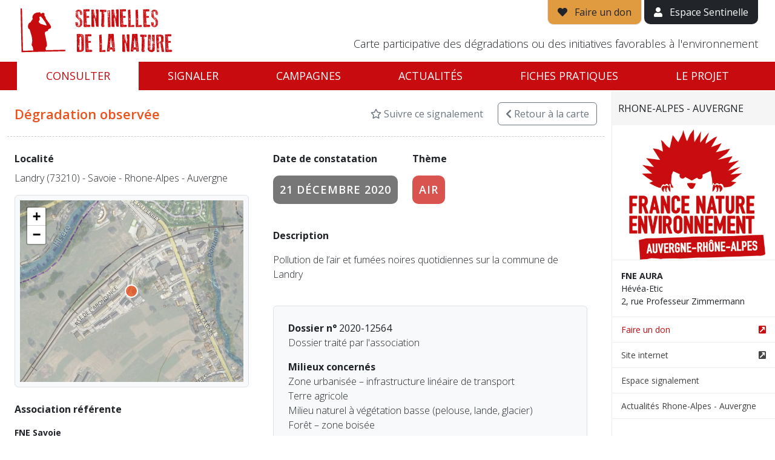

--- FILE ---
content_type: text/html; charset=utf-8
request_url: https://sentinellesdelanature.fr/alerte/12564/
body_size: 7402
content:
<!DOCTYPE html>
<html lang="fr">
<head>
<!-- Made by https://www.go-on-web.com/ -->
<meta charset="utf-8"/>
<meta http-equiv="X-UA-Compatible" content="IE=edge"/>
<meta name="viewport" content="width=device-width, initial-scale=1, maximum-scale=1"/>
<meta name="csrf" content="fe419a781740e5cd127833a989f1d0a5"/>
<meta http-equiv="Content-Type" content="text/html; charset=utf-8" />
<meta name="language" content="fr" />
<meta name="timezone" content="Europe/Paris" />
<meta name="title" content="Dégradation environnementale #2020-12564 | Landry - Savoie - Rhone-Alpes - Auvergne | Sentinelles de la nature" />
<meta name="description" content="Pollution de l’air et fumées noires quotidiennes sur la commune de Landry" />
<meta name="robots" content="noindex, nofollow" />
<link rel="apple-touch-icon" sizes="180x180" href="/apple-touch-icon.png?v=vMOlPlJLOk"/>
<link rel="icon" type="image/png" sizes="32x32" href="/favicon-32x32.png?v=vMOlPlJLOk"/>
<link rel="icon" type="image/png" sizes="194x194" href="/favicon-194x194.png?v=vMOlPlJLOk"/>
<link rel="icon" type="image/png" sizes="192x192" href="/android-chrome-192x192.png?v=vMOlPlJLOk"/>
<link rel="icon" type="image/png" sizes="16x16" href="/favicon-16x16.png?v=vMOlPlJLOk"/>
<link rel="manifest" href="/manifest.json?v=vMOlPlJLOk"/>
<link rel="mask-icon" href="/safari-pinned-tab.svg?v=vMOlPlJLOk" color="#c80b0e"/>
<link rel="shortcut icon" href="/favicon.ico?v=vMOlPlJLOk"/>
<meta name="apple-mobile-web-app-title" content="Sentinelles de la nature"/>
<meta name="application-name" content="Sentinelles de la nature"/>
<meta name="theme-color" content="#ffffff"/>
<title>Dégradation environnementale #2020-12564 | Landry - Savoie - Rhone-Alpes - Auvergne | Sentinelles de la nature</title>
<meta name="viewport" content="width=device-width, initial-scale=1" />
<link rel="stylesheet" type="text/css" media="all" href="/node_modules/leaflet/dist/leaflet.css?1767961637" />
<link rel="stylesheet" type="text/css" media="all" href="/lib/leaflet-extramarkers/css/leaflet.extra-markers.min.css?1767961637" />
<link rel="stylesheet" type="text/css" media="all" href="/node_modules/@fancyapps/ui/dist/fancybox.css?1767961637" />
<link rel="stylesheet" type="text/css" media="all" href="/css/bootstrap-2021.css?1767961637" />
<link rel="preconnect" href="//fonts.googleapis.com/" crossorigin="anonymous" />
<link rel="stylesheet" type="text/css" media="all" href="//fonts.googleapis.com/css?family=Open+Sans:300,300i,400,400i,600,600i,700,700i" />
<link rel="stylesheet" type="text/css" media="all" href="/css/public-2021.css?1767961637" />
<link rel="stylesheet" type="text/css" media="all" href="/lib/fontawesome/css/all.min.css?1767961637" />
<script>
		window.BING_KEY = "AvaC8tDSluLj0uqS625t6SIfzaQCoDtfgT1fjm7rBX3kDpf-id1_DlJeyBav2sHQ";
		window.MAPBOX_KEY = "pk.eyJ1Ijoid2VzdGluZGllczk3MiIsImEiOiIxVWFvUFZRIn0.nr1rvareX08wweNJNrwtZw";
		window.IGN_KEY = null;
		window.GEOCODER = function( type ) { return "\/data\/geo\/X\/".replace('X',type); };
		window.onReady = function(callback) {
			if (document.readyState === 'loading') {
				document.addEventListener('DOMContentLoaded', callback);
			} else {
				callback();
			}
		};
		</script>
</head>
<body class="alert-view">
<div style="display:flex;flex-direction:column">
<div id="site-header" class="js-height">
<div class="container-fluid relative">
<div class="px-md-3">
<div class="d-flex justify-content-between">
<div class="py-1 py-md-2">
<a href="/" id="site-logo" class="d-block"><img src="/images/logo_sentinelles_nature-fne.png" alt="Sentinelles de la nature" class="img-fluid" /></a>
</div>
<div>
<div class="d-flex align-items-center align-items-md-end flex-md-column h-100">
<div>
<a href="https://soutenir.fne.asso.fr/sentinelles/?mtm_campaign=sentinelles&mtm_source=web&mtm_medium=header&mtm_placement=bouton" target="_blank" class="d-none d-md-inline-block border border-top-0 bg-yellow py-2 px-3 link-dark quick-access"><i class="fa fa-heart" aria-hidden="true"></i><span class="ps-2"> Faire un don</span></a>
<a href="/tableau-de-bord.html" class="d-none d-md-inline-block bg-dark py-2 px-3 text-white quick-access"><i class="fa fa-user" aria-hidden="true"></i><span class="ps-2"> Espace Sentinelle</span></a>
<a href="#" id="mobile-nav-show" class="color-red d-md-none"><i class="fa fa-bars fa-2x" aria-hidden="true"></i></a>
</div>
<div class="mt-auto d-none d-lg-block">
<p class="tagline fw-300 text-end">Carte participative des dégradations ou des initiatives favorables à l'environnement</p>
</div>
</div>
</div>
</div>
</div>
</div>
</div>
<nav id="main-nav" class="d-none d-md-block js-height" style="position:sticky;top:0;">
<div class="container-fluid">
<div class="px-md-3">
<ul class="nav nav-pills nav-fill">
<li class="nav-item"><a class="nav-link active" href="/">Consulter</a></li>
<li class="nav-item"><a class="nav-link " href="/signaler.html">Signaler</a></li>
<li class="nav-item"><a class="nav-link " href="/campaign/index.html">Campagnes</a></li>
<li class="nav-item"><a class="nav-link " href="/actualite/">Actualités</a></li>
<li class="nav-item"><a class="nav-link " href="/fiches-pratiques/">Fiches pratiques</a></li>
<li class="nav-item"><a class="nav-link " href="/page/Sentinelles-de-la-Nature.2.html">Le projet</a></li>
</ul>
</div>
</div>
</nav>
<div class="d-md-none">
<div id="mobile-nav">
<div id="mobile-nav-header" class="clearfix">
<a href="#" id="mobile-nav-close" class="pull-right"><img src="/images/mobile-nav-close.png" width="20" alt="" /></a>
<a href="#" id="mobile-nav-back" class="pull-left" style="display:none;"><img src="/images/mobile-nav-back.png" width="20" alt="" /></a>
<img src="/images/logo_sentinelles_white.png" id="mobile-nav-logo" alt="Sentinelles de la nature" class="img-responsive" />
</div>
<ul id="mobile-main-nav">
<li><a href="/" class="px-3">Accueil</a></li>
<li>
<a href="#mobile-subnav-map" class="show-mobile-subnav d-flex justify-content-between align-items-center px-3" data-section="map">
<div>Consulter</div>
<div><i class="fas fa-chevron-right" aria-hidden="true"></i></div>
</a>
</li>
<li><a href="/campaign/index.html" class="px-3">Campagnes</a></li>
<li>
<a href="#mobile-subnav-alert" class="show-mobile-subnav d-flex justify-content-between align-items-center px-3" data-section="alert">
<div>Signaler</div>
<div><i class="fas fa-chevron-right" aria-hidden="true"></i></div>
</a>
</li>
<li><a href="/campaign/index.html" class="px-3">Campagnes</a></li>
<li>
<a href="#mobile-subnav-news" class="show-mobile-subnav d-flex justify-content-between align-items-center px-3" data-section="news">
<div>Actualités</div>
<div><i class="fas fa-chevron-right" aria-hidden="true"></i></div>
</a>
</li>
<li>
<a href="#mobile-subnav-about" class="show-mobile-subnav d-flex justify-content-between align-items-center px-3" data-section="about">
<div>Le Projet</div>
<div><i class="fas fa-chevron-right" aria-hidden="true"></i></div>
</a>
</li>
<li><a href="/fiches-pratiques/" class="px-3">Fiches pratiques</a></li>
<li><a href="/tableau-de-bord.html" class="px-3">Espace Sentinelle</a></li>
</ul>
<ul id="mobile-subnav-map" class="mobile-subnav">
<li><a href="/Alsace.21.html" class="px-3">Alsace</a></li>
<li><a href="/Bourgogne-Franche-Comté.13.html" class="px-3">Bourgogne Franche Comté</a></li>
<li><a href="/Bretagne.11.html" class="px-3">Bretagne</a></li>
<li><a href="/Centre.5.html" class="px-3">Centre</a></li>
<li><a href="/Champagne-Ardenne.1.html" class="px-3">Champagne-Ardenne</a></li>
<li><a href="/Guyane.27.html" class="px-3">Guyane</a></li>
<li><a href="/Hauts-de-France.2.html" class="px-3">Hauts-de-France</a></li>
<li><a href="/Ile-De-France.18.html" class="px-3">Ile-De-France</a></li>
<li><a href="/Languedoc-Roussillon.15.html" class="px-3">Languedoc-Roussillon</a></li>
<li><a href="/Lorraine.9.html" class="px-3">Lorraine</a></li>
<li><a href="/Mayotte.24.html" class="px-3">Mayotte</a></li>
<li><a href="/Midi-Pyrenees.12.html" class="px-3">Midi-Pyrenees</a></li>
<li><a href="/Normandie.16.html" class="px-3">Normandie</a></li>
<li><a href="/Nouvelle-Aquitaine.3.html" class="px-3">Nouvelle-Aquitaine</a></li>
<li><a href="/Pays-De-La-Loire.7.html" class="px-3">Pays De La Loire</a></li>
<li><a href="/Provence-Alpes-Cote-D-azur.6.html" class="px-3">Provence-Alpes-Cote D&#039;azur</a></li>
<li><a href="/Rhone-Alpes-Auvergne.14.html" class="px-3">Rhone-Alpes - Auvergne</a></li>
</ul>
<ul id="mobile-subnav-alert" class="mobile-subnav">
<li><a href="/signaler/Alsace.21.html" class="px-3">Alsace</a></li>
<li><a href="/signaler/Bourgogne-Franche-Comté.13.html" class="px-3">Bourgogne Franche Comté</a></li>
<li><a href="/signaler/Bretagne.11.html" class="px-3">Bretagne</a></li>
<li><a href="/signaler/Centre.5.html" class="px-3">Centre</a></li>
<li><a href="/signaler/Champagne-Ardenne.1.html" class="px-3">Champagne-Ardenne</a></li>
<li><a href="/signaler/Guyane.27.html" class="px-3">Guyane</a></li>
<li><a href="/signaler/Hauts-de-France.2.html" class="px-3">Hauts-de-France</a></li>
<li><a href="/signaler/Ile-De-France.18.html" class="px-3">Ile-De-France</a></li>
<li><a href="/signaler/Languedoc-Roussillon.15.html" class="px-3">Languedoc-Roussillon</a></li>
<li><a href="/signaler/Lorraine.9.html" class="px-3">Lorraine</a></li>
<li><a href="/signaler/Mayotte.24.html" class="px-3">Mayotte</a></li>
<li><a href="/signaler/Midi-Pyrenees.12.html" class="px-3">Midi-Pyrenees</a></li>
<li><a href="/signaler/Normandie.16.html" class="px-3">Normandie</a></li>
<li><a href="/signaler/Nouvelle-Aquitaine.3.html" class="px-3">Nouvelle-Aquitaine</a></li>
<li><a href="/signaler/Pays-De-La-Loire.7.html" class="px-3">Pays De La Loire</a></li>
<li><a href="/signaler/Provence-Alpes-Cote-D-azur.6.html" class="px-3">Provence-Alpes-Cote D&#039;azur</a></li>
<li><a href="/signaler/Rhone-Alpes-Auvergne.14.html" class="px-3">Rhone-Alpes - Auvergne</a></li>
</ul>
<ul id="mobile-subnav-news" class="mobile-subnav">
<li><a href="/actualite/" class="px-3">Toute l'actualité</a></li>
<li><a href="/actualite/?region=21" class="px-3">Alsace</a></li>
<li><a href="/actualite/?region=13" class="px-3">Bourgogne Franche Comté</a></li>
<li><a href="/actualite/?region=11" class="px-3">Bretagne</a></li>
<li><a href="/actualite/?region=5" class="px-3">Centre</a></li>
<li><a href="/actualite/?region=1" class="px-3">Champagne-Ardenne</a></li>
<li><a href="/actualite/?region=27" class="px-3">Guyane</a></li>
<li><a href="/actualite/?region=2" class="px-3">Hauts-de-France</a></li>
<li><a href="/actualite/?region=18" class="px-3">Ile-De-France</a></li>
<li><a href="/actualite/?region=15" class="px-3">Languedoc-Roussillon</a></li>
<li><a href="/actualite/?region=9" class="px-3">Lorraine</a></li>
<li><a href="/actualite/?region=24" class="px-3">Mayotte</a></li>
<li><a href="/actualite/?region=12" class="px-3">Midi-Pyrenees</a></li>
<li><a href="/actualite/?region=16" class="px-3">Normandie</a></li>
<li><a href="/actualite/?region=3" class="px-3">Nouvelle-Aquitaine</a></li>
<li><a href="/actualite/?region=7" class="px-3">Pays De La Loire</a></li>
<li><a href="/actualite/?region=6" class="px-3">Provence-Alpes-Cote D&#039;azur</a></li>
<li><a href="/actualite/?region=14" class="px-3">Rhone-Alpes - Auvergne</a></li>
</ul>
<ul id="mobile-subnav-about" class="mobile-subnav">
<li><a href="/page/Sentinelles-de-la-Nature.2.html" class="px-3">Je découvre le projet Sentinelles de la Nature</a></li>
<li><a href="/page/Amoureux-de-la-Nature-Soutenez-nous.3.html" class="px-3">Je soutiens le projet Sentinelles de la Nature</a></li>
</ul>
</div>
</div>
<div id="flash-message" class="js-height">
</div>
<div id="content" style="flex-grow:1;width:100%">
<div class="d-md-flex">
<div id="alert-content" class="flex-fill px-4">
<div id="alert-header" class="row">
<div class="col-auto me-auto">
<div class="py-4">
<h1 class="fw-600 mb-0 color-orange">
						Dégradation observée					</h1>
</div>
</div>
<div class="col-auto align-self-center no-print">
<a href="/alert/12564/favorite.html" data-method="toggle" class="link-secondary text-decoration-none"><i class="far fa-star" aria-hidden="true"></i> Suivre ce signalement</a>
</div>
<div class="col-auto align-self-center no-print">
<a id="back2map" href="/Rhone-Alpes-Auvergne.14.html" class="btn btn-outline-secondary"><i class="fas fa-chevron-left" aria-hidden="true"></i><span class="d-none d-sm-inline"> Retour<span class="d-none d-lg-inline"> à la carte</span></span></a>
</div>
</div>
<div class="row py-4">
<div class="col-lg-7 order-2 order-lg-2">
<div class="px-md-3">
<div class="d-md-flex justify-content-start">
<div>
<p><strong>Date de constatation</strong></p>
<p><span class="alert-label label label-default uc">21 décembre 2020</span></p>
</div>
<div class="ps-md-4 pt-4 pt-md-0">
<p><strong>Thème</strong></p>
<p><span class="alert-label label label-red uc">Air</span></p>
</div>
</div>
<p class="pt-4"><strong>Description</strong></p>
<p id="alert-description" class="fw-300">Pollution de l’air et fumées noires quotidiennes sur la commune de Landry</p>
<div class="pt-4">
<div class="bg-light px-4 py-4 border rounded">
<p class="mb-0">
<strong>Dossier n°</strong>
																	2020-12564															</p>
<p class="mb-0 fw-300">Dossier traité par l&#039;association</p>
<p class="mb-0 pt-3"><strong>Milieux concernés</strong></p>
<p class="mb-0 fw-300">Zone urbanisée – infrastructure linéaire de transport</p>
<p class="mb-0 fw-300">Terre agricole</p>
<p class="mb-0 fw-300">Milieu naturel à végétation basse (pelouse, lande, glacier)</p>
<p class="mb-0 fw-300">Forêt – zone boisée</p>
<p class="mb-0 fw-300">Cours d’eau – zone alluviale</p>
<p class="mb-0 fw-300">Zones agricoles hétérogènes</p>
<p class="mb-0 pt-3"><strong>Action portant atteinte</strong></p>
<p class="mb-0 fw-300">Dépôts ; rejets ; polluants <i class="fa fa-angle-right color-red" aria-hidden="true"></i> Brûlage illégal</p>
<p class="mb-0 fw-300">Dépôts ; rejets ; polluants <i class="fa fa-angle-right color-red" aria-hidden="true"></i> Rejet atmosphérique</p>
</div>
</div>
<p class="pt-4 small text-secondary fw-300">Dernière mise à jour le 10 mars 2022</p>
</div>
</div>
<div class="col-lg-5 order-2 order-lg-1">
<p class="pt-4 pt-lg-0 mb-0 pb-2"><strong>Localité</strong></p>
<p class="fw-300">Landry (73210) - Savoie - Rhone-Alpes - Auvergne</p>
<div class="bg-light border p-2 rounded">
<div id="alert-map" data-json="/data/12564/view.json" data-latlng="[45.57396262386,6.73440694816]"></div>
</div>
<div class="pt-4">
<p><strong>Association référente</strong></p>
<div id="alert-asso">
<div class="d-flex justify-content-start asso-item pb-4">
<div>
<p class="small mb-0">
<strong>FNE Savoie</strong><br/>
<span class="fw-300">26, Passage Charléty<br />
73000 CHAMBERY</span>
</p>
<p class="small mb-0"><a href="https://www.fne-aura.org/savoie/" target="_blank" class="color-red">https://www.fne-aura.org/savoie/</a></p>
</div>
</div>
</div>
</div>
</div>
</div>
<div id="alert-link" class="d-none d-md-block py-4">
<p class="mb-0"><strong>Lien direct vers cette fiche</strong></p>
<p class="mb-0 fw-700"><a href="https://sentinellesdelanature.fr/alerte/12564/" class="color-red">https://sentinellesdelanature.fr/alerte/12564/</a></p>
</div>
</div>
<div><div id="region-info" style="height:100%; overflow: auto;">
<a href="/Rhone-Alpes-Auvergne.14.html" class="d-none d-md-flex justify-content-between align-items-center close-region">
<span class="uc fw-400 text-dark py-3">Rhone-Alpes - Auvergne</span>
</a>
<a href="#region-info" class="d-none d-md-none justify-content-between align-items-center close-mobile-panel">
<span class="uc fw-400 text-dark py-3">Rhone-Alpes - Auvergne</span>
</a>
<p class="mb-0 px-3 text-center"><img class="img-fluid" src="/thumbnail/asso/2/300x300.bound/eed6056f0058223d8972c97c64e1a1b0.jpg?t=1753964223" alt="" width="300" height="300" /></p>
<address class="small">
<p class="mb-0">
<strong>FNE AURA</strong>
<br/>Hévéa-Etic<br />
2, rue Professeur Zimmermann		</p>
</address>
<ul class="small list-unstyled">
<li>
<a href="https://www.helloasso.com/associations/france-nature-environnement-auvergne-rhone-alpes/" class="d-flex justify-content-start align-items-center color-red" target="_blank">
<div class="flex-fill pe-2">Faire un don</div>
<div><i class="fa fa-external-link-square" aria-hidden="true"></i></div>
</a>
</li>
<li>
<a href="https://www.fne-aura.org/" class="d-flex justify-content-start align-items-center " target="_blank">
<div class="flex-fill pe-2">Site internet</div>
<div><i class="fa fa-external-link-square" aria-hidden="true"></i></div>
</a>
</li>
<li><a href="/signaler/Rhone-Alpes-Auvergne.14.html">Espace signalement</a></li>
<li><a href="/actualite/?region=14">Actualités Rhone-Alpes - Auvergne</a></li>
<li class="pt-4">
<p><strong>Partenaires</strong></p>
<div class="row">
<div class="col-6 mb-4">
<a href="http://lapoulerousse.org/" target="_blank">
<img class="img-fluid" src="/thumbnail/partner/148/300x300.bound/c33db7d65a557d4965cf5e7af17d3ca5.jpg?t=1718905078" alt="" width="128" height="128" />
</a>
</div>
</div>
</li>
</ul>
</div>
</div>
</div>
</div>
</div>
<footer id="footer" class="bg-light border-top pt-3 pb-md-2 hidden-xs js-height-count">
<div class="container-xl">
<div class="d-flex flex-column gap-4">
<div class="row g-3 d-none d-md-flex justify-content-center align-items-center">
<div class="col-3 col-sm-2 col-md-1 col-lg">
<a class="partner-item" href="https://www.fne.asso.fr/" target="_blank"><img class="img-thumbnail" src="/thumbnail/asso/1/300x300.bound/d1c9ddf960d2be4eaa715f0e79456724.jpg?t=1727088903" alt="" width="300" height="300" /></a>
</div>
<div class="col-3 col-sm-2 col-md-1 col-lg">
<a class="partner-item" href="https://www.fne-aura.org/" target="_blank"><img class="img-thumbnail" src="/thumbnail/asso/2/300x300.bound/eed6056f0058223d8972c97c64e1a1b0.jpg?t=1753964223" alt="" width="300" height="300" /></a>
</div>
<div class="col-3 col-sm-2 col-md-1 col-lg">
<span class="partner-item"><img class="img-thumbnail" src="/thumbnail/asso/1497/300x300.bound/264fb2798abe2d7635ef7602f6b1ce62.jpg?t=1768474738" alt="" width="300" height="300" /></span>
</div>
<div class="col-3 col-sm-2 col-md-1 col-lg">
<a class="partner-item" href="http://www.alsacenature.org/" target="_blank"><img class="img-thumbnail" src="/thumbnail/asso/1500/300x300.bound/c05d0f6582d7ad496ff1972f8742adf4.jpg?t=1682414810" alt="" width="300" height="300" /></a>
</div>
<div class="col-3 col-sm-2 col-md-1 col-lg">
<a class="partner-item" href="http://fne-bfc.fr/" target="_blank"><img class="img-thumbnail" src="/thumbnail/asso/1879/300x300.bound/fa696d8689c8a8bceb195bb1846d5d22.jpg?t=1768377838" alt="" width="300" height="300" /></a>
</div>
<div class="col-3 col-sm-2 col-md-1 col-lg">
<a class="partner-item" href="https://www.lorrainenatureenvironnement.fr/" target="_blank"><img class="img-thumbnail" src="/thumbnail/asso/1888/300x300.bound/07eebd638c6d93c5d0f2cbe02334a911.jpg?t=1768469551" alt="" width="300" height="300" /></a>
</div>
<div class="col-3 col-sm-2 col-md-1 col-lg">
<span class="partner-item"><img class="img-thumbnail" src="/thumbnail/asso/1911/300x300.bound/f5ad76260b417b174b4667cc69b762bc.jpg?t=1767861715" alt="" width="300" height="300" /></span>
</div>
<div class="col-3 col-sm-2 col-md-1 col-lg">
<a class="partner-item" href="https://fne-idf.fr/" target="_blank"><img class="img-thumbnail" src="/thumbnail/asso/4436/300x300.bound/9fc6976a9e6d4e4a2a16fb1d3db4d5bd.jpg?t=1768491522" alt="" width="300" height="300" /></a>
</div>
<div class="col-3 col-sm-2 col-md-1 col-lg">
<a class="partner-item" href="http://www.fne-pays-de-la-loire.fr/" target="_blank"><img class="img-thumbnail" src="/thumbnail/asso/4673/300x300.bound/51b55bcc8151692e820bd593ca44ad37.jpg?t=1729755846" alt="" width="300" height="300" /></a>
</div>
<div class="col-3 col-sm-2 col-md-1 col-lg">
<a class="partner-item" href="https://fne-ocmed.fr/" target="_blank"><img class="img-thumbnail" src="/thumbnail/asso/6649/300x300.bound/45d94d2e2b081d22155a885b9a12c55e.jpg?t=1731664124" alt="" width="300" height="300" /></a>
</div>
<div class="col-3 col-sm-2 col-md-1 col-lg">
<a class="partner-item" href="https://www.fne-op.fr/" target="_blank"><img class="img-thumbnail" src="/thumbnail/asso/6666/300x300.bound/952c027f9fea5d49e61449858ecbd852.jpg?t=1768332358" alt="" width="300" height="300" /></a>
</div>
<div class="col-3 col-sm-2 col-md-1 col-lg">
<span class="partner-item"><img class="img-thumbnail" src="/thumbnail/asso/7821/300x300.bound/7090d11a14c16981d37701184cfa203b.jpg?t=1768575135" alt="" width="300" height="300" /></span>
</div>
<div class="col-3 col-sm-2 col-md-1 col-lg">
<a class="partner-item" href="http://fnepaca.fr/" target="_blank"><img class="img-thumbnail" src="/thumbnail/asso/12041/300x300.bound/2b976ee1ce13fdd0029d0373d1f7c720.jpg?t=1764164489" alt="" width="300" height="300" /></a>
</div>
<div class="col-3 col-sm-2 col-md-1 col-lg">
<a class="partner-item" href="https://fne-nouvelleaquitaine.fr/" target="_blank"><img class="img-thumbnail" src="/thumbnail/asso/18619/300x300.bound/e36d0ee0622119a478f965a87ca75bd2.jpg?t=1766514620" alt="" width="300" height="300" /></a>
</div>
<div class="col-3 col-sm-2 col-md-1 col-lg">
<span class="partner-item"><img class="img-thumbnail" src="/thumbnail/asso/19656/300x300.bound/50d8c512da7e8d9f61af510975a6e36f.jpg?t=1768559051" alt="" width="300" height="300" /></span>
</div>
<div class="col-3 col-sm-2 col-md-1 col-lg">
<a class="partner-item" href="https://fne-bretagne.bzh/" target="_blank"><img class="img-thumbnail" src="/thumbnail/asso/20322/300x300.bound/bc963afd35f6fbcb4d4cd84f45739863.jpg?t=1765208886" alt="" width="300" height="300" /></a>
</div>
<div class="col-3 col-sm-2 col-md-1 col-lg">
<a class="partner-item" href="https://fne-centrevaldeloire.org/" target="_blank"><img class="img-thumbnail" src="/thumbnail/asso/23001/300x300.bound/db781ddbec538a27b122d2a361a4a61b.jpg?t=1697126085" alt="" width="300" height="300" /></a>
</div>
</div>
<div class="row justify-content-center align-items-baseline g-2 g-md-4">
<div class="col-12 col-md-auto text-center">
<span class="fw-400 color-red">Sentinelles de la nature &copy;2026</span>
</div>
<div class="col-12 col-md-auto text-center">
<a href="/page/privacy.html" class="text-decoration-none link-dark">Politique de confidentialité</a>
</div>
<div class="col-12 col-md-auto text-center">
<a href="/page/cookies.html" class="text-decoration-none link-dark">Cookies</a>
</div>
<div class="col-12 col-md-auto text-center">
<a href="/page/legal.html" class="text-decoration-none link-dark">Mentions légales</a>
</div>
<div class="col-12 col-md-auto text-center">
<small class="text-secondary">Version 2.3.0</small>
</div>
</div>
<div class="d-flex justify-content-center align-items-center gap-3">
<a href="https://apps.apple.com/fr/app/sentinelles-de-la-nature/id1357063594" target="_blank" >
<img src="/images/download-app-store.png" alt="Application mobile" class="img-fluid ms-3" style="height: 2.5rem;">
</a>
<a href="https://play.google.com/store/apps/details?id=fr.sentinellesdelanature&pli=1" target="_blank">
<img src="/images/download-google-play.png" alt="Application mobile" class="img-fluid ms-3" style="height: 2.5rem;">
</a>
</div>
</div>
</div>
</footer>
<script>
  var _paq = window._paq = window._paq || [];
  /* tracker methods like "setCustomDimension" should be called before "trackPageView" */
  _paq.push(['trackPageView']);
  _paq.push(['enableLinkTracking']);
  (function() {
    var u= "https:\/\/stats.fne.asso.fr\/";
    _paq.push(['setTrackerUrl', u+'matomo.php']);
    _paq.push(['setSiteId', "13"]);
    var d=document, g=d.createElement('script'), s=d.getElementsByTagName('script')[0];
    g.async=true; g.src=u+'matomo.js'; s.parentNode.insertBefore(g,s);
  })();
</script>
<script src="/node_modules/tarteaucitronjs/tarteaucitron.js"></script>
<script>
tarteaucitron.init({
    "privacyUrl": "", /* Privacy policy url */
    "bodyPosition": "bottom", /* or top to bring it as first element for accessibility */

    "hashtag": "#tarteaucitron", /* Open the panel with this hashtag */
    "cookieName": "tarteaucitron", /* Cookie name */

    "orientation": "middle", /* Banner position (top - bottom - middle - popup) */

    "groupServices": false, /* Group services by category */

    "showAlertSmall": false, /* Show the small banner on bottom right */
    "cookieslist": false, /* Show the cookie list */

    "showIcon": false, /* Show cookie icon to manage cookies */
    // "iconSrc": "", /* Optionnal: URL or base64 encoded image */
    "iconPosition": "BottomRight", /* Position of the icon between BottomRight, BottomLeft, TopRight and TopLeft */

    "adblocker": false, /* Show a Warning if an adblocker is detected */

    "DenyAllCta" : true, /* Show the deny all button */
    "AcceptAllCta" : true, /* Show the accept all button when highPrivacy on */
    "highPrivacy": true, /* HIGHLY RECOMMANDED Disable auto consent */

    "handleBrowserDNTRequest": false, /* If Do Not Track == 1, disallow all */

    "removeCredit": false, /* Remove credit link */
    "moreInfoLink": true, /* Show more info link */
    "useExternalCss": false, /* If false, the tarteaucitron.css file will be loaded */

    //"cookieDomain": ".my-multisite-domaine.fr", /* Shared cookie for subdomain website */

    "readmoreLink": "", /* Change the default readmore link pointing to tarteaucitron.io */

    "mandatory": true /* Show a message about mandatory cookies */
});
</script>
<!-- <script type="text/javascript">
	tarteaucitron.user.matomoId = '1';
	tarteaucitron.user.matomoHost = "//sentinellesdelanature.fr/matomo/";
	(tarteaucitron.job = tarteaucitron.job || []).push('matomo');
</script> -->
<div id="form-loader" title="Chargement de la page en cours…"></div>
<div class="modal fade" id="modal"></div>
<script>
			var h100 = function()
			{
				var h = window.innerHeight;
				var l = document.getElementsByClassName('js-height');
				for( var i = 0; i < l.length; i++ ) h-= l.item(i).offsetHeight;

				document.documentElement.style.setProperty( '--h-100', h + "px");
			}
			h100();
			window.addEventListener( "resize", h100 );
			window.addEventListener( 'DOMContentLoaded', h100 );
			window.addEventListener( "load", h100 );
		</script>
<script type="text/javascript" src="/lib/jquery-3.1.1.min.js?1767961637"></script>
<script type="text/javascript" src="/node_modules/leaflet/dist/leaflet.js?1767961637"></script>
<script type="text/javascript" src="/node_modules/leaflet-bing-layer/leaflet-bing-layer.min.js?1767961637"></script>
<script type="text/javascript" src="/lib/leaflet-extramarkers/js/leaflet.extra-markers.min.js?1767961637"></script>
<script type="text/javascript" src="/node_modules/@fancyapps/ui/dist/fancybox.umd.js?1767961637"></script>
<script type="text/javascript" src="/node_modules/bootstrap/dist/js/bootstrap.bundle.min.js?1767961637"></script>
<script type="text/javascript" src="/js/toolkit.js?1767961637"></script>
<script type="text/javascript" src="/lib/js.cookie.js?1767961637"></script>
<script type="text/javascript" src="/js/public.js?1767961637"></script>
<script type="text/javascript" src="/lib/colorsys.js?1767961637"></script>
<script type="text/javascript" src="/node_modules/underscore/underscore-min.js?1767961637"></script>
<script type="text/javascript" src="/js/map-marker.js?1767961637"></script>
<script>
$(function()
{
	var alert = {
		lat: 45.57396262386,
		lng: 6.73440694816,
		category: "impact"	};

	var position = [ alert.lat, alert.lng ];

	var map = new L.Map('alert-map', {
		center: position,
		zoom: 16,
		attributionControl: false,
		scrollWheelZoom: false
	});

	window.getTileLayer('hybrid').addTo(map);

	var marker = window.getMarker( alert ).addTo(map);


	// Fancybox
	Fancybox.bind("[data-fancybox]", {
		autoFocus: false
	});
	/*
	$(".fancybox").fancybox({
		loop: false,
		helpers	:
		{
			title : { type : 'inside' },
			buttons	: {}
		},
		beforeLoad: function()
		{
			this.title = $(this.element).data('title');
		}
	});
	*/


	var q = sessionStorage.getItem( "map-14" );
	if( q ) document.getElementById('back2map').attributes.href.value += '?' + q

})
</script>
</body>
</html>
